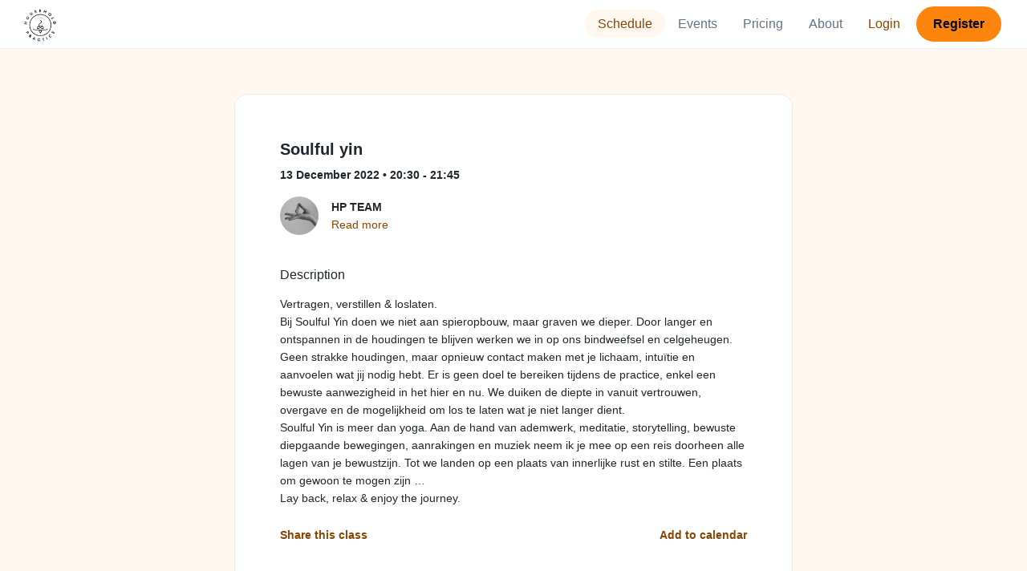

--- FILE ---
content_type: text/html; charset=UTF-8
request_url: https://www.momoyoga.com/household-practice/lesson/14522529/soulful-yin
body_size: 7544
content:

<!doctype html>
<html lang="en">
<head>
    <meta charset="utf-8">
    <meta name="viewport" content="width=device-width, initial-scale=1, shrink-to-fit=no">

            <meta name="title" content="Household Practice - Soulful yin on Tuesday, 13 December - Momoyoga" />
        <meta name="description" content="Yoga studio administration software for independent yoga teachers and yoga studios. Easy Setup. Zero Learning Curve. Helpdesk Support." />
        <meta name="author" content="Momo Studio B.V.">
        <meta name="robots" content="index, follow" />
        <meta name="language" content="en" />
    
            <meta property="og:site_name" content="Momoyoga" />
        <meta property="og:type" content="website" />
        <meta property="og:title" content="Household Practice - Soulful yin on Tuesday, 13 December" />
        <meta property="og:url" content="https://www.momoyoga.com/household-practice/lesson/14522529/Soulful-yin" />
        <meta property="og:image" content="https://www.momoyoga.com/bootstrap3/images/facebook-image.png" />
        <meta property="og:description" content="Vertragen, verstillen &amp;amp; loslaten. 
Bij Soulful Yin doen we niet aan spieropbouw, maar graven we dieper. Door langer en ontspannen in de houdingen te blijven werken we in op ons bindweefsel en celgeheugen. Geen strakke houdingen, maar opnieuw cont..." />
        <meta property="og:locale" content="en" />
    
    <link rel="shortcut icon" href="/bootstrap3/images/favicon.9227498e.ico" />

        <!-- Google Tag Manager -->
    <script>(function(w,d,s,l,i){w[l]=w[l]||[];w[l].push({'gtm.start':
                new Date().getTime(),event:'gtm.js'});var f=d.getElementsByTagName(s)[0],
            j=d.createElement(s),dl=l!='dataLayer'?'&l='+l:'';j.async=true;j.src=
            'https://www.googletagmanager.com/gtm.js?id='+i+dl;f.parentNode.insertBefore(j,f);
        })(window,document,'script','dataLayer','GTM-55SCQMW');</script>
    <!-- End Google Tag Manager -->

        <link rel="stylesheet" href="/build/design-system-yogi.d01843cd.css">

        <style>
                                                
        :root {
            --bs-primary: #894501;
            --bs-primary-contrast-color: #FFFFFF;
            --bs-primary-rgb: 137, 69, 1;
            --bs-primary-darker: #6e3801;
            --bs-primary-darker-rgb: 110, 56, 1;
            --bs-primary-lighter: #b58c63;
            --bs-primary-lighter-rgb: 181, 140, 99;
            --bs-primary-light: #fff7f0;
            --bs-primary-light-rgb: 255, 247, 240;
            --bs-primary-bg-subtle: #e0d2c5;

            --bs-body-bg: var(--bs-primary-light);
            --bs-body-bg-rgb: var(--bs-primary-light-rgb);
            --bs-link-color: #894501;
            --bs-link-color-rgb: 137, 69, 1;
            --bs-link-hover-color: #6e3801;
            --bs-link-hover-color-rgb: 110, 56, 1;

            --mm-button-color: #FD850D;
            --mm-button-contrast-color: #000000;
            --mm-button-hover-color: #9d2500;
            --mm-button-hover-contrast-color: #FFFFFF;
        }

        .linear-fade {
            --mm-linear-fade-start: rgba(255, 247, 240, 0.8);
            --mm-linear-fade-end: rgba(255, 247, 240, 1);
        }

        .btn-close {
            --bs-btn-close-focus-shadow: 0 0 0 0.25rem rgba(var(--bs-primary-lighter-rgb), 0.25) !important;
        }

        .btn-primary {
            --bs-btn-color: var(--mm-button-contrast-color) !important;
            --bs-btn-hover-color: var(--mm-button-hover-contrast-color) !important;
            --bs-btn-bg: var(--mm-button-color) !important;
            --bs-btn-border-color: var(--mm-button-color) !important;
            --bs-btn-active-bg: var(--mm-button-hover-color) !important;
            --bs-btn-active-border-color: var(--mm-button-hover-color) !important;
            --bs-btn-focus-shadow-rgb: var(--bs-primary-lighter-rgb) !important;
            --bs-btn-hover-bg: var(--mm-button-hover-color) !important;
            --bs-btn-hover-border-color: var(--mm-button-hover-color) !important;
        }

        .btn-outline-primary {
            --bs-btn-color: var(--bs-primary) !important;
            --bs-btn-border-color: var(--bs-primary) !important;
            --bs-btn-active-bg: var(--bs-primary) !important;
            --bs-btn-active-color: var(--bs-primary-contrast-color) !important;
            --bs-btn-active-border-color: var(--bs-primary) !important;
            --bs-btn-disabled-border-color: var(--bs-primary) !important;
            --bs-btn-focus-shadow-rgb: var(--bs-primary-lighter-rgb) !important;
            --bs-btn-hover-bg: var(--bs-primary) !important;
            --bs-btn-hover-color: var(--bs-primary-contrast-color) !important;
            --bs-btn-hover-border-color: var(--bs-primary) !important;
            --bs-btn-disabled-color: var(--bs-primary) !important;
        }

        .navbar-nav.nav-pills .nav-item .nav-link {
            --bs-nav-pills-link-hover-bg: var(--bs-primary-lighter) !important;
        }
        .navbar-nav.nav-pills .nav-item .nav-link.active {
            --bs-nav-pills-link-active-bg: var(--bs-primary-light) !important;
        }

        .navbar-nav .nav-item.dropdown > .dropdown-menu {
            --bs-dropdown-link-active-bg: var(--bs-primary) !important;
        }
        .navbar-nav .nav-item.dropdown > .dropdown-menu .dropdown-item.active {
            --bs-dropdown-link-active-bg: var(--bs-primary-light) !important;
        }

        .dropdown-menu .dropdown-item{
            --bs-dropdown-link-active-bg: var(--bs-primary) !important;
        }

        .bg-light {
            background-color: var(--bs-primary-light) !important
        }

        .alert.alert-light {
            --bs-alert-bg: #D8D8D8;
            --bs-alert-color: #444444;
        }
        .toast.toast-primary {
            --bs-toast-color: #444444;
            --bs-toast-bg: #ffffff;
            --bs-toast-border-color: #ffffff;
        }
        .toast {
            --bs-toast-color: #D8D8D8;
            --bs-toast-bg: #444444;
            --bs-toast-border-color: #444444;
        }

        .list-group .list-group-item.active {
            --bs-list-group-active-border-color: #fff7f0;
            --bs-list-group-active-bg: #fff7f0;
            --bs-list-group-active-color: var(--bs-primary-darker) !important;
        }

        .list-group .list-group-item:hover {
            --bs-list-group-action-hover-bg: #f6f3f1;
            --bs-list-group-action-hover-color: #e4780c;
        }

        .card .image-wrapper {
            --mm-image-wrapper-bg: #fff7f0;
        }
        #schedule .schedule-event {
            --bs-body-bg: #fff7f0
        }
        #schedule .schedule-event:hover {
            --bs-primary-bg-subtle: #f3ebe4;
        }

        .alert.alert-primary .btn.btn-close {
            background-color: #ffffff;
        }

        li.breadcrumb-item a::before {
            --bs-primary: #894501;
        }

        @media screen and (max-width: 767px) {
            .schedule-lesson {
                --bs-body-bg: #fff7f0
            }
            .schedule-lesson:hover {
                --bs-primary-bg-subtle: #f3ebe4;
            }
        }
    </style>


    <title>Household Practice - Soulful yin on Tuesday, 13 December - Momoyoga</title>
</head>
<body class=" ">
    <!-- Google Tag Manager (noscript) -->
    <noscript><iframe src="https://www.googletagmanager.com/ns.html?id=GTM-55SCQMW"
                      height="0" width="0" style="display:none;visibility:hidden"></iframe></noscript>
    <!-- End Google Tag Manager (noscript) -->

<div class="body-wrapper">
        <nav class="navbar navbar-expand-md sticky-top flex-column navbar-light bg-white">
        <div class="container-fluid">
                        <a class="navbar-brand" href="/household-practice/">
            <img src="https://cdn.momo.yoga/upload/brandLogo/brand-logo-68b014680fc8b3.66924427.png" alt="Household Practice">
        </a>
    

                            <button class="navbar-toggler border-0" type="button" data-bs-toggle="collapse" data-bs-target="#navbarSupportedContent" aria-controls="navbarSupportedContent" aria-expanded="false" aria-label="Toggle navigation">
                    <span class="navbar-toggler-icon"></span>
                </button>
            
            <div class="collapse navbar-collapse" id="navbarSupportedContent">
                <ul class="navbar-nav nav-pills ms-auto">
                                            <li class="nav-item">
                            <a class="nav-link px-lg-3 active" href="/household-practice/">
                                Schedule
                            </a>
                        </li>

                                                    <li class="nav-item">
                                <a class="nav-link px-lg-3 " href="/household-practice/events">
                                    Events
                                </a>
                            </li>
                        

                        
                                                    <li class="nav-item">
                                <a class="nav-link px-lg-3 " href="/household-practice/member/order/create/choose-product">
                                    Pricing
                                </a>
                            </li>
                        
                                                    <li class="nav-item">
                                <a class="nav-link px-lg-3 " href="/household-practice/about">
                                    About
                                </a>
                            </li>
                        
                        
                                                    <li class="nav-item">
                                <a class="nav-link px-lg-3 text-primary" href="/household-practice/login">Login</a>
                            </li>
                        
                                                                                    <li class="nav-item">
                                    <a class="d-none d-md-block btn btn-primary" href="/household-practice/register/">Register</a>
                                    <a class="d-block d-md-none nav-link text-primary" href="/household-practice/register/">Register</a>
                                </li>
                                                                        
                                    </ul>
            </div>
        </div>
    </nav>

            <div class="banners">
                        
                                </div>
    
    <main role="main">
                    <div class="    container-fluid-md-max
">
                <div class="row" id="breadcrumbs">
                    <div class="col">
                        <nav aria-label="breadcrumb">
                                                    </nav>
                    </div>
                </div>

                <div class="row" id="flash-messages">
                    <div class="col">
                        





                    </div>
                </div>


                <div class="row" id="content">
                    <div class="col">
                            <div id="app"></div>
    <div id="schedule">
        <div class="card my-2 overflow-hidden">
            
            <div class="card-body">
                
<div class="lesson-details">
                
    <div class="lesson-title mb-2">
        <h3>
            Soulful yin
            
        </h3>
    </div>

    <div class="lesson-datetime fw-bold">
        13 December 2022 •
        20:30 - 21:45
    </div>

            <div class="lesson-location"></div>
    
    <div class="row gx-2 gx-md-0 mt-2 pt-2 pb-3 align-items-center flex-nowrap">
        <div class="col-auto">
            <img src="https://cdn.momo.yoga/upload/teacherAvatar/62637_1663070130.jpeg" alt="" class="avatar rounded-circle me-3">
        </div>
        <div class="col overflow-hidden">
            <span class="fw-bold">HP TEAM</span>

                            <div class="text-truncate"></div>
            
                            <div><a href="/household-practice/teacher/62637">Read more</a></div>
                    </div>
    </div>

    <div class="lesson-action mt-3">
                    
<div
    class="vue-component"
    data-component="LessonActionButton"
    data-options="{&quot;lesson&quot;:{&quot;id&quot;:14522529,&quot;location&quot;:&quot;&quot;,&quot;room&quot;:&quot;&quot;,&quot;showSpotsOpen&quot;:false,&quot;spotsTotal&quot;:20,&quot;spotsFilled&quot;:12,&quot;spotsOpen&quot;:8,&quot;detailUrl&quot;:&quot;https:\/\/www.momoyoga.com\/household-practice\/lesson\/14522529\/Soulful-yin&quot;,&quot;title&quot;:&quot;Soulful yin&quot;,&quot;description&quot;:&quot;Vertragen, verstillen &amp;amp; loslaten. \nBij Soulful Yin doen we niet aan spieropbouw, maar graven we dieper. Door langer en ontspannen in de houdingen te blijven werken we in op ons bindweefsel en celgeheugen. Geen strakke houdingen, maar opnieuw contact maken met je lichaam, intu\u00eftie en aanvoelen wat jij nodig hebt. Er is geen doel te bereiken tijdens de practice, enkel een bewuste aanwezigheid in het hier en nu. We duiken de diepte in vanuit vertrouwen, overgave en de mogelijkheid om los te laten wat je niet langer dient.\nSoulful Yin is meer dan yoga. Aan de hand van ademwerk, meditatie, storytelling, bewuste diepgaande bewegingen, aanrakingen en muziek neem ik je mee op een reis doorheen alle lagen van je bewustzijn. Tot we landen op een plaats van innerlijke rust en stilte. Een plaats om gewoon te mogen zijn \u2026 \nLay back, relax &amp;amp; enjoy the journey.&quot;,&quot;bookableAt&quot;:&quot;2026-01-27T07:00:11+01:00&quot;,&quot;isBeforeBookingOpens&quot;:false,&quot;isAfterBookingCloses&quot;:true,&quot;timeFrom&quot;:&quot;2022-12-13T20:30:00+01:00&quot;,&quot;timeTo&quot;:&quot;2022-12-13T21:45:00+01:00&quot;,&quot;teacher&quot;:{&quot;teacherImageUrl&quot;:&quot;https:\/\/cdn.momo.yoga\/upload\/teacherAvatar\/62637_1663070130.jpeg&quot;,&quot;image&quot;:null,&quot;id&quot;:62637,&quot;firstName&quot;:&quot;HP&quot;,&quot;lastName&quot;:&quot;TEAM&quot;,&quot;description&quot;:&quot;&quot;},&quot;states&quot;:[],&quot;hasPassed&quot;:true,&quot;hasStarted&quot;:true,&quot;isBookable&quot;:false,&quot;isCancellable&quot;:false,&quot;isCancelled&quot;:false,&quot;isFree&quot;:false,&quot;linkUrl&quot;:null,&quot;linkTitle&quot;:null,&quot;visit&quot;:null,&quot;online&quot;:{&quot;enabled&quot;:false,&quot;available&quot;:true,&quot;link&quot;:&quot;&quot;,&quot;additionalInfo&quot;:&quot;&quot;},&quot;memberLiabilityWaiver&quot;:{&quot;requiresAgreement&quot;:false},&quot;requiresOrderToBook&quot;:true,&quot;memberNeedsNewProductToBook&quot;:false,&quot;isVisitAllowed&quot;:true,&quot;image&quot;:null,&quot;created&quot;:&quot;2022-08-08T14:23:15+02:00&quot;,&quot;updated&quot;:&quot;2022-09-22T09:11:27+02:00&quot;,&quot;slug&quot;:&quot;Soulful-yin&quot;,&quot;guestVisitsEnabled&quot;:false,&quot;numberOfGuestVisitsAllowed&quot;:null,&quot;canCancelForFree&quot;:false,&quot;freeCancellationClosesAt&quot;:&quot;2022-12-12T20:30:00+01:00&quot;,&quot;bookSeriesEnabled&quot;:false,&quot;heldAt&quot;:&quot;&quot;,&quot;type&quot;:&quot;lesson&quot;,&quot;fromTime&quot;:&quot;2022-12-13T20:30:00+01:00&quot;},&quot;profileName&quot;:&quot;household-practice&quot;,&quot;requiredToFinishSetup&quot;:false}"
></div>
                    </div>

    <div class="mb-4">
            </div>

    
            <h4 class="mb-3 fw-normal">Description</h4>
        <div class="lesson-description mb-4">
            Vertragen, verstillen &amp; loslaten. <br />
Bij Soulful Yin doen we niet aan spieropbouw, maar graven we dieper. Door langer en ontspannen in de houdingen te blijven werken we in op ons bindweefsel en celgeheugen. Geen strakke houdingen, maar opnieuw contact maken met je lichaam, intuïtie en aanvoelen wat jij nodig hebt. Er is geen doel te bereiken tijdens de practice, enkel een bewuste aanwezigheid in het hier en nu. We duiken de diepte in vanuit vertrouwen, overgave en de mogelijkheid om los te laten wat je niet langer dient.<br />
Soulful Yin is meer dan yoga. Aan de hand van ademwerk, meditatie, storytelling, bewuste diepgaande bewegingen, aanrakingen en muziek neem ik je mee op een reis doorheen alle lagen van je bewustzijn. Tot we landen op een plaats van innerlijke rust en stilte. Een plaats om gewoon te mogen zijn … <br />
Lay back, relax &amp; enjoy the journey.
        </div>
    
    
    <div class="mb-2 d-flex justify-content-between">
        <a class="text-decoration-none fw-bold text-primary"
           data-bs-toggle="modal"
           data-bs-target="#social-share-14522529"
           href=""
        >Share this class</a>

        <a class="text-decoration-none fw-bold text-primary"
           data-bs-toggle="modal"
           data-bs-target="#lesson-calendar-14522529"
           href=""
        >Add to calendar</a>
    </div>
</div>


                
<div class="modal fade" id="social-share-14522529" tabindex="-1">
    <div class="modal-dialog modal-dialog-centered d-flex justify-content-center">
        <div class="modal-content">
            <div class="modal-header">
                <div class="modal-title">Share this class</div>
                <button type="button" class="btn-close" data-bs-dismiss="modal" aria-label="Close"></button>
            </div>

            <div class="modal-body">
                <div class="container gx-0">
                    <div class="row text-center gx-3 my-3">
                        <div class="col-4 col-sm-3 my-3">
                            <a target="_blank"  href="mailto:?
                               &SUBJECT=Soulful yin on 13 December at 20:30
                               &BODY=https://www.momoyoga.com/household-practice/lesson/14522529/Soulful-yin"
                            >
                                <div class="social-icon-100 social-icon-email"></div>
                            </a>
                            <span class="text-caption-medium mt-2">Email</span>
                        </div>
                        <div class="col-4 col-sm-3 my-3">
                            <a href="https://www.facebook.com/sharer/sharer.php?u=https://www.momoyoga.com/household-practice/lesson/14522529/Soulful-yin" target="_blank">
                                <div class="social-icon-100 social-icon-facebook"></div>
                            </a>
                            <span class="text-caption-medium mt-2">Facebook</span>
                        </div>
                        <div class="col-4 col-sm-3 my-3">
                            <a href="https://twitter.com/intent/tweet?url=https://www.momoyoga.com/household-practice/lesson/14522529/Soulful-yin" target="_blank">
                                <div class="social-icon-100 social-icon-twitter"></div>
                            </a>
                            <span class="text-caption-medium mt-2">Twitter</span>
                        </div>
                        <div class="col-4 col-sm-3 my-3">
                            <a href="https://www.linkedin.com/sharing/share-offsite/?url=https://www.momoyoga.com/household-practice/lesson/14522529/Soulful-yin" target="_blank">
                                <div class="social-icon-100 social-icon-linkedin"></div>
                            </a>
                            <span class="text-caption-medium mt-2">Linkedin</span>
                        </div>
                        <div class="col-4 col-sm-3 my-3">
                            <a href="https://api.whatsapp.com/send?text=https://www.momoyoga.com/household-practice/lesson/14522529/Soulful-yin" target="_blank">
                                <div class="social-icon-100 social-icon-whatsapp"></div>
                            </a>
                            <span class="text-caption-medium mt-2 text-nowrap">Whatsapp</span>
                        </div>
                    </div>

                    <div class="row">
                        <div class="col mb-3">
                            <div class="text-body-regular">Share link</div>
                            <div class="input-group my-2">
                                <input type="text" class="form-control text-muted bg-white" name="copy-text-lesson-14522529" value="https://www.momoyoga.com/household-practice/lesson/14522529/Soulful-yin" disabled/>
                            </div>
                            <a class="btn btn-primary fw-bold copy-link-href"
                               data-copy-success-text="Copied to clipboard"
                               data-copy-failure-text="Couldn&#039;t copy link"
                               href="https://www.momoyoga.com/household-practice/lesson/14522529/Soulful-yin"
                            >Copy</a>
                        </div>
                    </div>
                </div>
            </div>
        </div>
    </div>
</div>
                
<div class="modal fade calendar-integration-modal" id="lesson-calendar-14522529" tabindex="-1" aria-labelledby="flashModal" aria-hidden="true">
    <div class="modal-dialog modal-dialog-centered d-flex justify-content-center">
        <div class="modal-content">
            <div class="modal-header">
                <div class="modal-title">Add to calendar</div>
                <button type="button" class="btn-close" data-bs-dismiss="modal" aria-label="Close"></button>
            </div>
            <div class="modal-body">
                <div class="container-fluid email-actions">
                    <div class="row my-3">
                        <a class="btn btn-outline-primary btn-google-start w-100"
                           href="https://calendar.google.com/calendar/r/eventedit?text=Soulful%20yin&amp;details=Vertragen%2C%20verstillen%20%26amp%3B%20loslaten.%20%0ABij%20Soulful%20Yin%20doen%20we%20niet%20aan%20spieropbouw%2C%20maar%20graven%20we%20dieper.%20Door%20langer%20en%20ontspannen%20in%20de%20houdingen%20te%20blijven%20werken%20we%20in%20op%20ons%20bindweefsel%20en%20celgeheugen.%20Geen%20strakke%20houdingen%2C%20maar%20opnieuw%20contact%20maken%20met%20je%20lichaam%2C%20intu%C3%AFtie%20en%20aanvoelen%20wat%20jij%20nodig%20hebt.%20Er%20is%20geen%20doel%20te%20bereiken%20tijdens%20de%20practice%2C%20enkel%20een%20bewuste%20aanwezigheid%20in%20het%20hier%20en%20nu.%20We%20duiken%20de%20diepte%20in%20vanuit%20vertrouwen%2C%20overgave%20en%20de%20mogelijkheid%20om%20los%20te%20laten%20wat%20je%20niet%20langer%20dient.%0ASoulful%20Yin%20is%20meer%20dan%20yoga.%20Aan%20de%20hand%20van%20ademwerk%2C%20meditatie%2C%20storytelling%2C%20bewuste%20diepgaande%20bewegingen%2C%20aanrakingen%20en%20muziek%20neem%20ik%20je%20mee%20op%20een%20reis%20doorheen%20alle%20lagen%20van%20je%20bewustzijn.%20Tot%20we%20landen%20op%20een%20plaats%20van%20innerlijke%20rust%20en%20stilte.%20Een%20plaats%20om%20gewoon%20te%20mogen%20zijn%20%E2%80%A6%20%0ALay%20back%2C%20relax%20%26amp%3B%20enjoy%20the%20journey.&amp;location=&amp;dates=20221213T203000%2F20221213T214500&amp;ctz=Europe%2FBrussels"
                           target="_blank"
                        >Google</a>
                    </div>
                    <div class="row mb-3">
                        <a class="btn btn-outline-primary btn-outlook-start w-100"
                           href="https://outlook.office.com/calendar/0/deeplink/compose?path=/calendar/action/compose&subject=Soulful%20yin&amp;body=Vertragen%2C%20verstillen%20%26amp%3B%20loslaten.%20%0ABij%20Soulful%20Yin%20doen%20we%20niet%20aan%20spieropbouw%2C%20maar%20graven%20we%20dieper.%20Door%20langer%20en%20ontspannen%20in%20de%20houdingen%20te%20blijven%20werken%20we%20in%20op%20ons%20bindweefsel%20en%20celgeheugen.%20Geen%20strakke%20houdingen%2C%20maar%20opnieuw%20contact%20maken%20met%20je%20lichaam%2C%20intu%C3%AFtie%20en%20aanvoelen%20wat%20jij%20nodig%20hebt.%20Er%20is%20geen%20doel%20te%20bereiken%20tijdens%20de%20practice%2C%20enkel%20een%20bewuste%20aanwezigheid%20in%20het%20hier%20en%20nu.%20We%20duiken%20de%20diepte%20in%20vanuit%20vertrouwen%2C%20overgave%20en%20de%20mogelijkheid%20om%20los%20te%20laten%20wat%20je%20niet%20langer%20dient.%0ASoulful%20Yin%20is%20meer%20dan%20yoga.%20Aan%20de%20hand%20van%20ademwerk%2C%20meditatie%2C%20storytelling%2C%20bewuste%20diepgaande%20bewegingen%2C%20aanrakingen%20en%20muziek%20neem%20ik%20je%20mee%20op%20een%20reis%20doorheen%20alle%20lagen%20van%20je%20bewustzijn.%20Tot%20we%20landen%20op%20een%20plaats%20van%20innerlijke%20rust%20en%20stilte.%20Een%20plaats%20om%20gewoon%20te%20mogen%20zijn%20%E2%80%A6%20%0ALay%20back%2C%20relax%20%26amp%3B%20enjoy%20the%20journey.&amp;location=&amp;startdt=2022-12-13T20%3A30%3A00&amp;enddt=2022-12-13T21%3A45%3A00"
                           target="_blank"
                        >Outlook</a>
                    </div>
                    <div class="row mb-3">
                        <a class="btn btn-outline-primary btn-yahoo-start w-100"
                           href="https://calendar.yahoo.com/?v=60&view=d&type=20&title=Soulful%20yin&amp;desc=Vertragen%2C%20verstillen%20%26amp%3B%20loslaten.%20%0ABij%20Soulful%20Yin%20doen%20we%20niet%20aan%20spieropbouw%2C%20maar%20graven%20we%20dieper.%20Door%20langer%20en%20ontspannen%20in%20de%20houdingen%20te%20blijven%20werken%20we%20in%20op%20ons%20bindweefsel%20en%20celgeheugen.%20Geen%20strakke%20houdingen%2C%20maar%20opnieuw%20contact%20maken%20met%20je%20lichaam%2C%20intu%C3%AFtie%20en%20aanvoelen%20wat%20jij%20nodig%20hebt.%20Er%20is%20geen%20doel%20te%20bereiken%20tijdens%20de%20practice%2C%20enkel%20een%20bewuste%20aanwezigheid%20in%20het%20hier%20en%20nu.%20We%20duiken%20de%20diepte%20in%20vanuit%20vertrouwen%2C%20overgave%20en%20de%20mogelijkheid%20om%20los%20te%20laten%20wat%20je%20niet%20langer%20dient.%0ASoulful%20Yin%20is%20meer%20dan%20yoga.%20Aan%20de%20hand%20van%20ademwerk%2C%20meditatie%2C%20storytelling%2C%20bewuste%20diepgaande%20bewegingen%2C%20aanrakingen%20en%20muziek%20neem%20ik%20je%20mee%20op%20een%20reis%20doorheen%20alle%20lagen%20van%20je%20bewustzijn.%20Tot%20we%20landen%20op%20een%20plaats%20van%20innerlijke%20rust%20en%20stilte.%20Een%20plaats%20om%20gewoon%20te%20mogen%20zijn%20%E2%80%A6%20%0ALay%20back%2C%20relax%20%26amp%3B%20enjoy%20the%20journey.&amp;in_loc=&amp;st=20221213T203000&amp;et=20221213T214500"
                           target="_blank"
                        >Yahoo</a>
                    </div>
                    <div class="row mb-3">
                        <a class="btn btn-outline-primary btn-download-start w-100"
                           href="/household-practice/calendar/export/lesson/14522529"
                        >iCalendar file</a>
                    </div>
                </div>
            </div>
        </div>
    </div>
</div>
            </div>
        </div>
    </div>
                    </div>
                </div>
            </div>
            </main>

    <footer class="footer">
                    
<div class="powered-by">
    <span>Powered by</span>
    <a href="https://www.momoyoga.com/en/?utm_medium=poweredby&utm_source=footer" target="_blank">
        <svg width="168" height="35" viewBox="0 0 168 35" fill="none" xmlns="http://www.w3.org/2000/svg">
    <path class="letter" fill-rule="evenodd" clip-rule="evenodd" d="M157.941 22.0195C155.953 22.0195 154.343 20.3813 154.343 18.3586C154.343 16.3384 155.953 14.699 157.941 14.699C159.928 14.699 161.54 16.3384 161.54 18.3586C161.54 20.3813 159.928 22.0195 157.941 22.0195ZM162.206 10.2016L161.54 10.7019C160.448 10.1703 159.23 9.86292 157.941 9.86292C153.327 9.86292 149.589 13.6672 149.589 18.3586C149.589 23.0501 153.327 26.8568 157.941 26.8568C159.23 26.8568 160.448 26.5494 161.54 26.0178L162.206 26.518H166.292V18.3586V10.2016H162.206Z" fill="#23282C"/>
    <path class="letter" fill-rule="evenodd" clip-rule="evenodd" d="M119.748 22.0195C117.76 22.0195 116.149 20.3813 116.149 18.3586C116.149 16.3384 117.76 14.699 119.748 14.699C121.735 14.699 123.345 16.3384 123.345 18.3586C123.345 20.3813 121.735 22.0195 119.748 22.0195ZM119.748 9.86292C115.135 9.86292 111.395 13.6672 111.395 18.3586C111.395 23.0501 115.135 26.8568 119.748 26.8568C124.36 26.8568 128.099 23.0501 128.099 18.3586C128.099 13.6672 124.36 9.86292 119.748 9.86292Z" fill="#23282C"/>
    <path class="letter" fill-rule="evenodd" clip-rule="evenodd" d="M138.844 22.0195C136.857 22.0195 135.247 20.3813 135.247 18.3586C135.247 16.3384 136.857 14.699 138.844 14.699C140.832 14.699 142.443 16.3384 142.443 18.3586C142.443 20.3813 140.832 22.0195 138.844 22.0195ZM142.443 10.7019C141.351 10.1703 140.134 9.86292 138.844 9.86292C134.231 9.86292 130.494 13.6672 130.494 18.3586C130.494 19.6352 130.777 20.8406 131.273 21.9254C132.6 24.8341 135.486 26.8568 138.844 26.8568C140.134 26.8568 141.35 26.5494 142.443 26.0178C142.434 28.0332 140.826 29.6641 138.844 29.6641C137.606 29.6641 136.513 29.0277 135.865 28.0597H130.75C131.654 31.7555 134.929 34.5002 138.844 34.5002C143.456 34.5002 147.195 30.6936 147.195 26.0021V10.2016H143.11L142.443 10.7019Z" fill="#23282C"/>
    <path class="letter" fill-rule="evenodd" clip-rule="evenodd" d="M106.298 9.8634L102.187 18.7786L98.1178 9.8634H92.8889L99.5444 24.5115L95.9637 32.2804H101.199L111.536 9.8634H106.298Z" fill="#23282C"/>
    <path class="letter" fill-rule="evenodd" clip-rule="evenodd" d="M84.2537 22.0195C82.2654 22.0195 80.6551 20.3813 80.6551 18.3586C80.6551 16.3384 82.2654 14.699 84.2537 14.699C86.2407 14.699 87.851 16.3384 87.851 18.3586C87.851 20.3813 86.2407 22.0195 84.2537 22.0195ZM84.2537 9.86292C79.6385 9.86292 75.9014 13.6672 75.9014 18.3586C75.9014 23.0501 79.6385 26.8568 84.2537 26.8568C88.8653 26.8568 92.6036 23.0501 92.6036 18.3586C92.6036 13.6672 88.8653 9.86292 84.2537 9.86292Z" fill="#23282C"/>
    <path class="letter" fill-rule="evenodd" clip-rule="evenodd" d="M36.7747 22.0195C34.7888 22.0195 33.1762 20.3813 33.1762 18.3586C33.1762 16.3384 34.7888 14.699 36.7747 14.699C38.7642 14.699 40.3732 16.3384 40.3732 18.3586C40.3732 20.3813 38.7642 22.0195 36.7747 22.0195ZM36.7747 9.86292C32.1631 9.86292 28.4248 13.6672 28.4248 18.3586C28.4248 23.0501 32.1631 26.8568 36.7747 26.8568C41.3887 26.8568 45.127 23.0501 45.127 18.3586C45.127 13.6672 41.3887 9.86292 36.7747 9.86292Z" fill="#23282C"/>
    <path class="letter" fill-rule="evenodd" clip-rule="evenodd" d="M66.8226 9.86292C64.4777 9.86292 62.6969 10.8465 61.1802 12.4292C59.6624 10.8465 58.2156 9.86292 55.8719 9.86292C54.5815 9.86292 53.3658 10.509 52.2734 11.0406L51.6063 10.2016H47.522V18.3586V26.8568H52.2734V26.0178V18.3586C52.2734 16.3384 53.2189 14.699 55.2048 14.699C57.193 14.699 58.1374 16.3384 58.1374 18.3586H58.1386V18.3731V26.0178V26.8568H62.8912V26.0178V18.3743V18.3586C62.8912 16.3384 63.8355 14.699 65.8226 14.699C67.8097 14.699 68.7552 16.3384 68.7552 18.3586V26.0178V26.8568H73.5066V18.3586C73.5066 13.6684 71.4354 9.86292 66.8226 9.86292Z" fill="#23282C"/>
    <path class="letter" fill-rule="evenodd" clip-rule="evenodd" d="M19.3449 9.86292C17.0024 9.86292 15.2215 10.8465 13.7036 12.4292C12.187 10.8465 10.7379 9.86292 8.39533 9.86292C7.10617 9.86292 5.8881 10.509 4.79682 11.0406L4.13091 10.2016H0.0454102V18.3586V26.8568H4.79682V26.0178V18.3586C4.79682 16.3384 5.73999 14.699 7.72705 14.699C9.71412 14.699 10.6608 16.3384 10.6608 18.3586V18.3731V26.0178V26.8568H15.417V26.0178V18.3743C15.417 18.3671 15.4146 18.3635 15.4146 18.3586C15.4146 16.3384 16.359 14.699 18.346 14.699C20.3343 14.699 21.2786 16.3384 21.2786 18.3586V26.0178V26.8568H26.0312V18.3586H26.0301C26.0301 13.6684 23.9577 9.86292 19.3449 9.86292Z" fill="#23282C"/>
</svg>

    </a>
</div>

<div class="locale-selection dropdown-center dropup">
    <a href="#" class="dropdown-toggle" data-bs-toggle="dropdown" aria-expanded="false">
        English
        <span class="material-symbols-rounded material-icons-round">language</span>
    </a>
    <ul class="dropdown-menu shadow mb-2">
                    <li>
                <a class="dropdown-item" href="?_locale_forcing=da"
                >
                    <span>Dansk</span>
                                    </a>
            </li>
                    <li>
                <a class="dropdown-item" href="?_locale_forcing=de"
                >
                    <span>Deutsch</span>
                                    </a>
            </li>
                    <li>
                <a class="dropdown-item active" href="?_locale_forcing=en"
                >
                    <span>English</span>
                                            <span class="material-symbols-rounded">check</span>
                                    </a>
            </li>
                    <li>
                <a class="dropdown-item" href="?_locale_forcing=es"
                >
                    <span>Español</span>
                                    </a>
            </li>
                    <li>
                <a class="dropdown-item" href="?_locale_forcing=fr"
                >
                    <span>Français</span>
                                    </a>
            </li>
                    <li>
                <a class="dropdown-item" href="?_locale_forcing=it"
                >
                    <span>Italiano</span>
                                    </a>
            </li>
                    <li>
                <a class="dropdown-item" href="?_locale_forcing=nb"
                >
                    <span>Norwegian bokmål</span>
                                    </a>
            </li>
                    <li>
                <a class="dropdown-item" href="?_locale_forcing=nl"
                >
                    <span>Nederlands</span>
                                    </a>
            </li>
                    <li>
                <a class="dropdown-item" href="?_locale_forcing=pt"
                >
                    <span>Português</span>
                                    </a>
            </li>
                    <li>
                <a class="dropdown-item" href="?_locale_forcing=sl"
                >
                    <span>Slovenščina</span>
                                    </a>
            </li>
                    <li>
                <a class="dropdown-item" href="?_locale_forcing=sv"
                >
                    <span>Svenska</span>
                                    </a>
            </li>
            </ul>
</div>

            </footer>
</div>

            <script src="//js.stripe.com/v3/"></script>

            <script type="text/javascript">
    
    
    window.clientConfiguration = {
        reCaptchaSiteKey: "6Lf1R64UAAAAAN7HLgPZH-s5nYZM1o762Ek6QeCt",
        theme: "DESIGN_SYSTEM",

                    brand: {
                    primaryColor: "\u0023FD850D",
                    logoUrl: "https\u003A\/\/cdn.momo.yoga\/upload\/brandLogo\/brand\u002Dlogo\u002D68b014680fc8b3.66924427.png",
                    },
                        timeFormat: "HH:mm",
            dateFormat: "D MMM YYYY",
            longDateFormat: "D MMMM, YYYY",
            flatpickrDateFormat: "j M Y",
            features: {
                BOOKING_WINDOW: true,
                BRAND_SETTINGS: true,
                CANCELLATION_WINDOW: true,
                CAN_ADD_TEACHER: true,
                CUSTOMIZABLE_EMAILS: true,
                EMAIL_SUBSCRIBERS_SYNCHRONIZATION: true,
                FREE_EVENTS: true,
                MEMBER_EXPORT: true,
                PAYMENT_METHOD_BANK_TRANSFER: true,
                PAYMENT_METHOD_CASH: true,
                PAYMENT_METHOD_PAY_PAL: true,
                PROMO_CODES: true,
                RECURRING_MEMBERSHIPS: true,
                SWITCH_PSP_PLAN: true,
                TEACHER_AREA: true,
                TEACHER_EXPORT: true,
                WAITLISTS: true,
                BRAND_SETTINGS_TRIAL: false,
                CUSTOM_RANGE_INSIGHTS: true,
            },
            featureFlags: {
                BRAND_SETTINGS: true,
                CROPPER: false,
                RECURRING_MEMBERSHIP_IMPROVEMENTS: true,
                SEPA_WARNING_EMAIL: false,
                STAFF_ROLES: true,
                URBAN_SPORTS_CLUB: false,
                WEBSITE_INTEGRATION: false,
            },
                        lang: "en",
            isAllowedToTrial: false
            };
</script>

    

    <script src="/build/runtime.672030d9.js"></script><script src="/build/4631.9400cf9d.js"></script><script src="/build/4230.97d364dd.js"></script><script src="/build/8823.3f0f178d.js"></script><script src="/build/2599.e780ee86.js"></script><script src="/build/design-system-yogi.d1116e23.js"></script>
</body>
</html>
